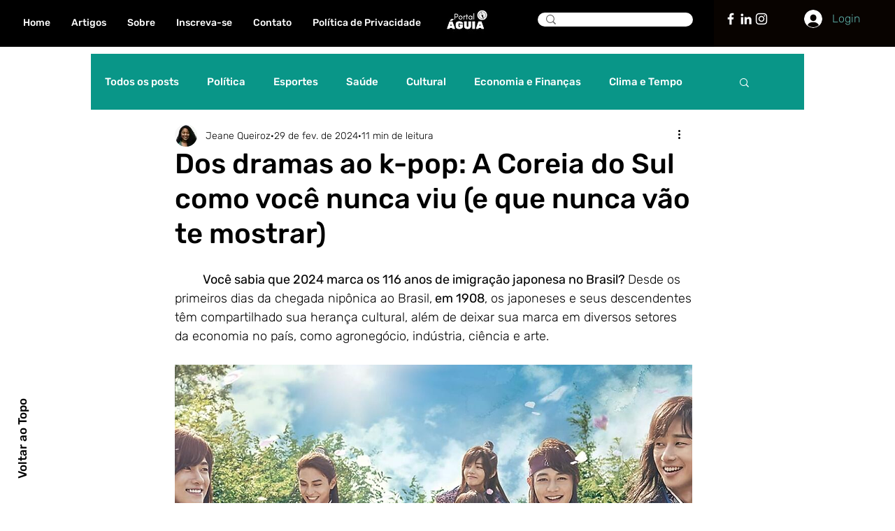

--- FILE ---
content_type: text/html; charset=utf-8
request_url: https://www.google.com/recaptcha/api2/aframe
body_size: 265
content:
<!DOCTYPE HTML><html><head><meta http-equiv="content-type" content="text/html; charset=UTF-8"></head><body><script nonce="01gFcJeb_VvbTeenLpc2OQ">/** Anti-fraud and anti-abuse applications only. See google.com/recaptcha */ try{var clients={'sodar':'https://pagead2.googlesyndication.com/pagead/sodar?'};window.addEventListener("message",function(a){try{if(a.source===window.parent){var b=JSON.parse(a.data);var c=clients[b['id']];if(c){var d=document.createElement('img');d.src=c+b['params']+'&rc='+(localStorage.getItem("rc::a")?sessionStorage.getItem("rc::b"):"");window.document.body.appendChild(d);sessionStorage.setItem("rc::e",parseInt(sessionStorage.getItem("rc::e")||0)+1);localStorage.setItem("rc::h",'1769854286944');}}}catch(b){}});window.parent.postMessage("_grecaptcha_ready", "*");}catch(b){}</script></body></html>